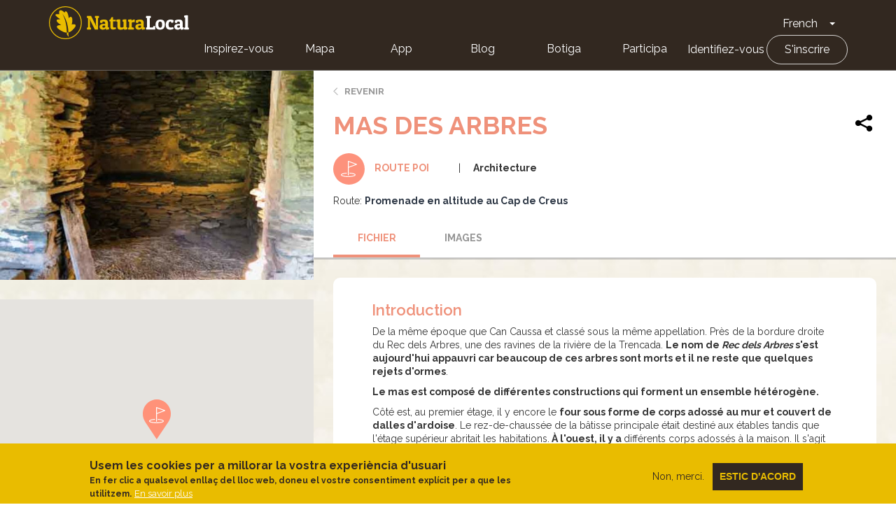

--- FILE ---
content_type: text/html; charset=UTF-8
request_url: https://naturalocal.net/fr/itineraires-randonnee-catalunya/itineraires-randonnee-girona/itineraires-randonnee-roses/promenade-en-altitude-au-cap-de-creus/mas-des-arbres
body_size: 6593
content:
<!DOCTYPE html>
<html  lang="fr" dir="ltr" prefix="content: http://purl.org/rss/1.0/modules/content/  dc: http://purl.org/dc/terms/  foaf: http://xmlns.com/foaf/0.1/  og: http://ogp.me/ns#  rdfs: http://www.w3.org/2000/01/rdf-schema#  schema: http://schema.org/  sioc: http://rdfs.org/sioc/ns#  sioct: http://rdfs.org/sioc/types#  skos: http://www.w3.org/2004/02/skos/core#  xsd: http://www.w3.org/2001/XMLSchema# ">
  <head>
    <meta charset="utf-8" />
<meta name="description" content="De la même époque que Can Caussa et classé sous la même appellation. Près de la bordure droite du Rec dels Arbres, une des ravines de la rivière de la Trencada." />
<link rel="canonical" href="https://naturalocal.net/fr/itineraires-randonnee-catalunya/itineraires-randonnee-girona/itineraires-randonnee-roses/promenade-en-altitude-au-cap-de-creus/mas-des-arbres" />
<meta name="Generator" content="Drupal 10 (https://www.drupal.org)" />
<meta name="MobileOptimized" content="width" />
<meta name="HandheldFriendly" content="true" />
<meta name="viewport" content="width=device-width, initial-scale=1.0" />
<style>div#sliding-popup, div#sliding-popup .eu-cookie-withdraw-banner, .eu-cookie-withdraw-tab {background: #0779bf} div#sliding-popup.eu-cookie-withdraw-wrapper { background: transparent; } #sliding-popup h1, #sliding-popup h2, #sliding-popup h3, #sliding-popup p, #sliding-popup label, #sliding-popup div, .eu-cookie-compliance-more-button, .eu-cookie-compliance-secondary-button, .eu-cookie-withdraw-tab { color: #ffffff;} .eu-cookie-withdraw-tab { border-color: #ffffff;}</style>
<link rel="alternate" hreflang="ca" href="https://naturalocal.net/ca/rutes-senderisme-catalunya/rutes-senderisme-girona/rutes-senderisme-roses/passeig-dalcada-pel-cap-de-creus/mas-dels-arbres" />
<link rel="alternate" hreflang="es" href="https://naturalocal.net/es/rutas-senderismo-catalunya/rutas-senderismo-girona/rutas-senderismo-roses/paseo-de-altura-por-el-cap-de-creus/mas-dels-arbres" />
<link rel="alternate" hreflang="en" href="https://naturalocal.net/en/routes-trekking-catalunya/routes-trekking-girona/routes-trekking-roses/walk-over-top-cap-de-creus/mas-dels-arbres" />
<link rel="alternate" hreflang="fr" href="https://naturalocal.net/fr/itineraires-randonnee-catalunya/itineraires-randonnee-girona/itineraires-randonnee-roses/promenade-en-altitude-au-cap-de-creus/mas-des-arbres" />
<link rel="alternate" hreflang="de" href="https://naturalocal.net/de/routen-wandern-catalunya/routen-wandern-girona/routen-wandern-roses/hoehenweg-cap-de-creus/mas-dels-arbres" />
<link rel="icon" href="/themes/custom/naturalocal/favicon.ico" type="image/vnd.microsoft.icon" />

    <title>Mas des Arbres | Natura Local</title>
    <link rel="stylesheet" media="all" href="/sites/default/files/css/css_KRbtZY_jQxpLOqeij6rHYceQmkNLBC53DxjohuCn9BY.css?delta=0&amp;language=fr&amp;theme=naturalocal&amp;include=eJxtyFEKgCAQBcALCR5JXvYEcXVjXaluX79BXwPDlbJqq3zph1SMzMifTDsLlngY8GUQzZDIyw2fKYbOU62FeU9njxsmHxAmKD0" />
<link rel="stylesheet" media="all" href="/sites/default/files/css/css_rOjUWO6VoHgOvtU7pmrMWgIs_fIny6gm0xbqYiHLKo0.css?delta=1&amp;language=fr&amp;theme=naturalocal&amp;include=eJxtyFEKgCAQBcALCR5JXvYEcXVjXaluX79BXwPDlbJqq3zph1SMzMifTDsLlngY8GUQzZDIyw2fKYbOU62FeU9njxsmHxAmKD0" />

    
    <link href="https://fonts.googleapis.com/css?family=Raleway:300,400,600,700" rel="stylesheet">
  </head>
  <!-- Global Site Tag (gtag.js) - Google Analytics -->
  <script async src="https://www.googletagmanager.com/gtag/js?id=G-J2NT1ZFB03"></script>
  <script>
    window.dataLayer = window.dataLayer || [];
    function gtag(){dataLayer.push(arguments);}
    gtag('js', new Date());

    gtag('config', 'G-J2NT1ZFB03', { 'anonymize_ip': true });

    //ga('set', 'anonymizeIp', true);
  </script>
  <body class="page-node-29360 path-node page-node-type-navigation-poi has-glyphicons">
    <a href="#main-content" class="visually-hidden focusable skip-link">
      Aller au contenu principal
    </a>
    <div class="banner-app-nl">
      <p>Pour une meilleure expérience mobile, nous vous recommandons de télécharger l'application Natura Local gratuite.:</p>
      <a href="https://apps.apple.com/es/app/naturalocal/id664903131" rel="external nofollow" target="_blank" class="banner-app-nl__apple"><span class="sr-only">Apple store</span></a>
      <a href="https://play.google.com/store/apps/details?id=rceinnovation.android.naturalocal&hl=es" rel="external nofollow" target="_blank" class="banner-app-nl__android"><span class="sr-only">Google Play</span></a>
    </div>
    
                  <header class="navbar navbar-default container-fluid" id="navbar" role="banner">
      <div class="row">
      <div class="cover-header" style="background: url('') no-repeat center center; background-size: cover"></div>
      <div class="cover-degradado"></div>

            <div class="navbar-header">
          <div class="region region-navigation">
    <section id="block-logoinblack" class="block block-block-content block-block-content8e8920dd-2adf-4444-a407-008a607f6029 clearfix">
  
    

      
            <div class="field field--name-body field--type-text-with-summary field--label-hidden field--item"><div class="s-header__logo"><i class="leaf"></i><a class="s-footer__logo-link" href="/" rel="home" title="Home">Home</a></div>
</div>
      
  </section>

<section id="block-dropdownlanguage" class="block block-dropdown-language block-dropdown-languagelanguage-interface clearfix">
  
    

      <div class="dropdown-language-item btn-group dropdown">
  <button class="language-link active-language button js-form-submit form-submit btn-default btn" hreflang="fr" formnovalidate="formnovalidate" data-dropdown-target="#dropdown-item-ec04bqm8nlw" type="submit" name="op" value="French">French</button><button class="btn-default btn dropdown-toggle" type="button" data-toggle="dropdown" aria-haspopup="true" aria-expanded="false"><span class="caret"></span><span class="sr-only">Toggle Dropdown</span></button>
  <ul class="dropdown-menu" role="menu"><li hreflang="fr" role="menuitem"><span class="language-link active-language hidden" formnovalidate="formnovalidate" id="dropdown-item-ec04bqm8nlw">French</span></li><li hreflang="ca" role="menuitem"><a href="/ca/rutes-senderisme-catalunya/rutes-senderisme-girona/rutes-senderisme-roses/passeig-dalcada-pel-cap-de-creus/mas-dels-arbres" class="language-link" hreflang="ca" formnovalidate="formnovalidate" id="ajax-link-ica4ituljps">Català</a></li><li hreflang="es" role="menuitem"><a href="/es/rutas-senderismo-catalunya/rutas-senderismo-girona/rutas-senderismo-roses/paseo-de-altura-por-el-cap-de-creus/mas-dels-arbres" class="language-link" hreflang="es" formnovalidate="formnovalidate" id="ajax-link-ukjxwaslyva">Español</a></li><li hreflang="en" role="menuitem"><a href="/en/routes-trekking-catalunya/routes-trekking-girona/routes-trekking-roses/walk-over-top-cap-de-creus/mas-dels-arbres" class="language-link" hreflang="en" formnovalidate="formnovalidate" id="ajax-link-gpo8jdc6ctk">English</a></li><li hreflang="de" role="menuitem"><a href="/de/routen-wandern-catalunya/routen-wandern-girona/routen-wandern-roses/hoehenweg-cap-de-creus/mas-dels-arbres" class="language-link" hreflang="de" formnovalidate="formnovalidate" id="ajax-link-atxr3hr75he">German</a></li></ul>
</div>

  </section>

<nav role="navigation" aria-labelledby="block-naturalocal-mainnavigation-menu" id="block-naturalocal-mainnavigation">
            <h2 class="sr-only" id="block-naturalocal-mainnavigation-menu">Main navigation</h2>

  <div class="menu-main">
          
              <ul class="s-menu s-menu--level-1">
                    <li class="s-menu__item">
        <a href="/portada">Inspirez-vous</a>
              </li>
                <li class="s-menu__item">
        <a href="/fr/search/all?sft=" data-drupal-link-query="{&quot;sft&quot;:&quot;&quot;}" data-drupal-link-system-path="search/all">Mapa</a>
              </li>
                <li class="s-menu__item s-menu__item--expanded">
        <a href="">App</a>
                                <ul class="s-menu s-menu--level-2">
                    <li class="s-menu__item">
        <a href="https://play.google.com/store/apps/details?id=rceinnovation.android.naturalocal&amp;hl=ca">Android</a>
              </li>
                <li class="s-menu__item">
        <a href="https://itunes.apple.com/es/app/naturalocal/id664903131?mt=8">IOS</a>
              </li>
        </ul>
  
              </li>
                <li class="s-menu__item">
        <a href="https://naturalocal-participa.net/blog/">Blog</a>
              </li>
                <li class="s-menu__item">
        <a href="https://naturalocal-botiga.net/">Botiga</a>
              </li>
                <li class="s-menu__item">
        <a href="https://naturalocal-participa.net/participa/">Participa</a>
              </li>
        </ul>
  


    
          
              <ul class="s-menu s-menu--level-1">
                    <li class="s-menu__item">
        <a href="/fr/user/login" data-drupal-link-system-path="user/login">Identifiez-vous</a>
              </li>
                <li class="s-menu__item">
        <a href="/fr/user/register" data-drupal-link-system-path="user/register">S&#039;inscrire</a>
              </li>
        </ul>
  


      </div>

</nav>

  </div>

                      </div>

                        </div>
    </header>
  

  <div role="main" class="main-container container-fluid js-quickedit-main-content">
    <div class="row">

            
                  <section class="col-sm-12">

                
                
                          <a id="main-content"></a>

          
            <div class="region region-content">
      

<article about="/fr/itineraires-randonnee-catalunya/itineraires-randonnee-girona/itineraires-randonnee-roses/promenade-en-altitude-au-cap-de-creus/mas-des-arbres" class="is-ficha node node--type-navigation-poi node--view-mode-full">
  <div class="node-main">
    <div class="left-side">
      
            <div class="field field--name-field-image field--type-image field--label-hidden field--item">  <img loading="lazy" src="/sites/default/files/styles/768_x_400_slides/public/routes_poi/migration/b4e25ad2bb963b910f6a77238ca614873bb8b184.jpg?itok=7RLzTIyT" width="768" height="512" alt="" typeof="foaf:Image" class="img-responsive" />


</div>
      
      <div id="map-canvas"></div>
    </div>
    <div class="right-side">
      <div class="node-info-container">
        <a href="#" class="btn-volver">Revenir</a>
        
        <h1 class="ficha-title">
          
<span>Mas des Arbres</span>

          <div class="node-actions">
            <div class="node-share">
              <!-- AddToAny BEGIN -->
              <div class="a2a_kit a2a_kit_size_32 a2a_default_style">
                <a class="a2a_dd" href="https://www.addtoany.com/share">
                  <img src="/themes/custom/naturalocal/images/share.svg" width="32" height="32" border="0" alt="Share" />
                </a>
              </div>
              <script async src="https://static.addtoany.com/menu/page.js"></script>
              <!-- AddToAny END -->
            </div>
                      </div>
        </h1>
        

        <div class="node-info route-poi">
          <div class="tipo"><i></i>Route POI</div>
                    
      <div class="field field--name-field-route-poi-term-theme field--type-entity-reference field--label-hidden field--items">
              <div class="field--item">Architecture</div>
          </div>
  
                                <div class="related-routes"><div class="field--label">Route:</div>
      <div class="field field--name-field-related-route field--type-entity-reference field--label-hidden field--items">
              <div class="field--item"><a href="/fr/itineraires-randonnee-catalunya/itineraires-randonnee-girona/itineraires-randonnee-roses/promenade-en-altitude-au-cap-de-creus" hreflang="fr">Promenade en altitude au Cap de Creus</a></div>
          </div>
  </div>
                  </div>
      </div>
      <!-- Tabs Content -->
      <div class="tab1 tab-content" data-id="1" data-hash-name="index">
        <header>Fichier</header>
        <h2>Introduction</h2>

                <div class="tab-inner">
          
            <div class="field field--name-body field--type-text-with-summary field--label-hidden field--item"><p>De la même époque que Can Caussa et classé sous la même appellation. Près de la bordure droite du Rec dels Arbres, une des ravines de la rivière de la Trencada. <strong>Le nom de <em>Rec dels Arbres</em> s'est aujourd'hui appauvri car beaucoup de ces arbres sont morts et il ne reste que quelques rejets d'ormes</strong>.</p>
<p><strong>Le mas est composé de différentes constructions qui forment un ensemble hétérogène.</strong></p>
<p>Côté est, au premier étage, il y encore le <strong>four sous forme de corps adossé au mur et couvert de dalles d'ardoise</strong>. Le rez-de-chaussée de la bâtisse principale était destiné aux étables tandis que l'étage supérieur abritait les habitations.<strong> À l'ouest, il y a </strong>différents corps adossés à la maison. Il s'agit de constructions architecturales caractéristiques similaires, ajoutées à différentes étapes, qui servaient d'<strong>étables et entrepôts</strong>.</p></div>
      
                  </div>
        
        
        
        
      </div>

      <div class="tab3 tab-content" data-id="3" data-hash-name="images">
        <header>Images</header>
                  <div class="photo-gallery-empty">
            Images non disponibles
          </div>
              </div>

      
                      </div>
  </div>
</article>


  </div>

              </section>

                </div>
  </div>

<footer class="s-footer" role="contentinfo">
  <div class="s-footer__top">
    <div class="s-footer__logo">
      <a href="/fr" title="Accueil" rel="home" class="s-footer__logo-link">Home</a>
      <div class="s-footer__logo-destins-arrelats">Destins Arrelats</div>
    </div>
      <div class="region region-footer">
    <nav role="navigation" aria-labelledby="block-naturalocal-footer-menu" id="block-naturalocal-footer">
            
  <div class="visually-hidden" id="block-naturalocal-footer-menu">Footer</div>
  

        
              <ul class="s-menu s-menu--level-1">
                    <li class="s-menu__item s-menu__item--expanded">
        <span>Nosaltres</span>
                                <ul class="s-menu s-menu--level-2">
                    <li class="s-menu__item">
        <a href="https://naturalocal.net/sites/default/files/NaturaLocal_Destins-Arrelats-2020.pdf">Un projecte de país</a>
              </li>
                <li class="s-menu__item">
        <a href="https://naturalocal-participa.net/blog/">Notre blog</a>
              </li>
                <li class="s-menu__item">
        <a href="/fr/node/33970" data-drupal-link-system-path="node/33970">Avis juridique</a>
              </li>
                <li class="s-menu__item">
        <a href="/fr/node/33969" data-drupal-link-system-path="node/33969">Politique de confidentialité</a>
              </li>
                <li class="s-menu__item">
        <a href="/fr/politique-de-cookies" data-drupal-link-system-path="node/34082">Politica de cookies</a>
              </li>
        </ul>
  
              </li>
                <li class="s-menu__item s-menu__item--expanded">
        <span>Connecter</span>
                                <ul class="s-menu s-menu--level-2">
                    <li class="s-menu__item">
        <a href="/fr/contact" data-drupal-link-system-path="contact">Contact</a>
              </li>
                <li class="s-menu__item">
        <a href="https://www.facebook.com/NaturaLocal">Facebook</a>
              </li>
                <li class="s-menu__item">
        <a href="https://www.instagram.com/naturalocal/">Instagram</a>
              </li>
                <li class="s-menu__item">
        <a href="https://twitter.com/naturalocal">Twitter</a>
              </li>
        </ul>
  
              </li>
                <li class="s-menu__item s-menu__item--expanded">
        <span>App</span>
                                <ul class="s-menu s-menu--level-2">
                    <li class="s-menu__item">
        <a href="https://itunes.apple.com/es/app/naturalocal/id664903131">iOS</a>
              </li>
                <li class="s-menu__item">
        <a href="https://play.google.com/store/apps/details?id=rceinnovation.android.naturalocal">Android</a>
              </li>
        </ul>
  
              </li>
        </ul>
  


  </nav>

  </div>

  </div>
</footer>


    
    <script type="application/json" data-drupal-selector="drupal-settings-json">{"path":{"baseUrl":"\/","pathPrefix":"fr\/","currentPath":"node\/29360","currentPathIsAdmin":false,"isFront":false,"currentLanguage":"fr"},"pluralDelimiter":"\u0003","suppressDeprecationErrors":true,"eu_cookie_compliance":{"cookie_policy_version":"1.0.0","popup_enabled":true,"popup_agreed_enabled":false,"popup_hide_agreed":false,"popup_clicking_confirmation":false,"popup_scrolling_confirmation":false,"popup_html_info":"\u003Cdiv aria-labelledby=\u0022popup-text\u0022  class=\u0022eu-cookie-compliance-banner eu-cookie-compliance-banner-info eu-cookie-compliance-banner--opt-out\u0022\u003E\n  \u003Cdiv class=\u0022popup-content info eu-cookie-compliance-content\u0022\u003E\n        \u003Cdiv id=\u0022popup-text\u0022 class=\u0022eu-cookie-compliance-message\u0022 role=\u0022document\u0022\u003E\n      \u003Ch2\u003EUsem les cookies per a millorar la vostra experi\u00e8ncia d\u0027usuari\u003C\/h2\u003E\n\u003Cp\u003EEn fer clic a qualsevol enlla\u00e7 del lloc web, doneu el vostre consentiment expl\u00edcit per a que les utilitzem.\u003C\/p\u003E\n\n              \u003Cbutton type=\u0022button\u0022 class=\u0022find-more-button eu-cookie-compliance-more-button\u0022\u003EEn savoir plus\u003C\/button\u003E\n          \u003C\/div\u003E\n\n    \n    \u003Cdiv id=\u0022popup-buttons\u0022 class=\u0022eu-cookie-compliance-buttons\u0022\u003E\n            \u003Cbutton type=\u0022button\u0022 class=\u0022decline-button eu-cookie-compliance-secondary-button\u0022\u003ENon, merci.\u003C\/button\u003E\n              \u003Cbutton type=\u0022button\u0022 class=\u0022agree-button eu-cookie-compliance-default-button\u0022\u003EEstic d\u0026#039;acord\u003C\/button\u003E\n          \u003C\/div\u003E\n  \u003C\/div\u003E\n\u003C\/div\u003E","use_mobile_message":false,"mobile_popup_html_info":"\u003Cdiv aria-labelledby=\u0022popup-text\u0022  class=\u0022eu-cookie-compliance-banner eu-cookie-compliance-banner-info eu-cookie-compliance-banner--opt-out\u0022\u003E\n  \u003Cdiv class=\u0022popup-content info eu-cookie-compliance-content\u0022\u003E\n        \u003Cdiv id=\u0022popup-text\u0022 class=\u0022eu-cookie-compliance-message\u0022 role=\u0022document\u0022\u003E\n      \n              \u003Cbutton type=\u0022button\u0022 class=\u0022find-more-button eu-cookie-compliance-more-button\u0022\u003EEn savoir plus\u003C\/button\u003E\n          \u003C\/div\u003E\n\n    \n    \u003Cdiv id=\u0022popup-buttons\u0022 class=\u0022eu-cookie-compliance-buttons\u0022\u003E\n            \u003Cbutton type=\u0022button\u0022 class=\u0022decline-button eu-cookie-compliance-secondary-button\u0022\u003ENon, merci.\u003C\/button\u003E\n              \u003Cbutton type=\u0022button\u0022 class=\u0022agree-button eu-cookie-compliance-default-button\u0022\u003EEstic d\u0026#039;acord\u003C\/button\u003E\n          \u003C\/div\u003E\n  \u003C\/div\u003E\n\u003C\/div\u003E","mobile_breakpoint":768,"popup_html_agreed":false,"popup_use_bare_css":false,"popup_height":"auto","popup_width":"100%","popup_delay":1000,"popup_link":"\/fr\/politique-de-cookies","popup_link_new_window":true,"popup_position":false,"fixed_top_position":true,"popup_language":"fr","store_consent":false,"better_support_for_screen_readers":false,"cookie_name":"","reload_page":false,"domain":"","domain_all_sites":false,"popup_eu_only":false,"popup_eu_only_js":false,"cookie_lifetime":100,"cookie_session":0,"set_cookie_session_zero_on_disagree":0,"disagree_do_not_show_popup":false,"method":"opt_out","automatic_cookies_removal":true,"allowed_cookies":"","withdraw_markup":"\u003Cbutton type=\u0022button\u0022 class=\u0022eu-cookie-withdraw-tab\u0022\u003EParam\u00e8tres de confidentialit\u00e9\u003C\/button\u003E\n\u003Cdiv aria-labelledby=\u0022popup-text\u0022 class=\u0022eu-cookie-withdraw-banner\u0022\u003E\n  \u003Cdiv class=\u0022popup-content info eu-cookie-compliance-content\u0022\u003E\n    \u003Cdiv id=\u0022popup-text\u0022 class=\u0022eu-cookie-compliance-message\u0022 role=\u0022document\u0022\u003E\n      \u003Ch2\u003ENous utilisons des cookies sur ce site pour am\u00e9liorer votre exp\u00e9rience d\u0027utilisateur.\u003C\/h2\u003E\n\u003Cp\u003EVous avez consenti \u00e0 l\u0027ajout de cookies.\u003C\/p\u003E\n\n    \u003C\/div\u003E\n    \u003Cdiv id=\u0022popup-buttons\u0022 class=\u0022eu-cookie-compliance-buttons\u0022\u003E\n      \u003Cbutton type=\u0022button\u0022 class=\u0022eu-cookie-withdraw-button \u0022\u003ERetirer le consentement\u003C\/button\u003E\n    \u003C\/div\u003E\n  \u003C\/div\u003E\n\u003C\/div\u003E","withdraw_enabled":false,"reload_options":0,"reload_routes_list":"","withdraw_button_on_info_popup":false,"cookie_categories":[],"cookie_categories_details":[],"enable_save_preferences_button":true,"cookie_value_disagreed":"0","cookie_value_agreed_show_thank_you":"1","cookie_value_agreed":"2","containing_element":"body","settings_tab_enabled":false,"olivero_primary_button_classes":"","olivero_secondary_button_classes":"","close_button_action":"close_banner","open_by_default":true,"modules_allow_popup":true,"hide_the_banner":false,"geoip_match":true,"unverified_scripts":[]},"bootstrap":{"forms_has_error_value_toggle":1},"node_data":{"nid":"29360","role":"user","type":"navigation_poi","lat":"42.276127","lng":"3.220807"},"nl_es":{"mark_imgs":{"path":"\/modules\/custom\/nl_es\/markers\/","user":{"town":"\/modules\/custom\/nl_es\/markers\/marker_destins.svg","route":"\/modules\/custom\/nl_es\/markers\/marker_route.svg","experience":"\/modules\/custom\/nl_es\/markers\/marker_experiencies.svg","point_of_interest":"\/modules\/custom\/nl_es\/markers\/marker_serveis.svg","visit":"\/modules\/custom\/nl_es\/markers\/marker_visits.svg","navigation_poi":"\/modules\/custom\/nl_es\/markers\/marker_route_poi.svg"},"active":{"town":"\/modules\/custom\/nl_es\/markers\/marker_destins_active.svg","route":"\/modules\/custom\/nl_es\/markers\/marker_route_active.svg","experience":"\/modules\/custom\/nl_es\/markers\/marker_experiencies_active.svg","point_of_interest":"\/modules\/custom\/nl_es\/markers\/marker_serveis_active.svg","visit":"\/modules\/custom\/nl_es\/markers\/marker_visits_active.svg","navigation_poi":"\/modules\/custom\/nl_es\/markers\/marker_route_poi_active.svg"},"admin":{"town":"\/modules\/custom\/nl_es\/markers\/marker_destins.svg","route":"\/modules\/custom\/nl_es\/markers\/marker_route.svg","routeIcon":"\/modules\/custom\/nl_es\/markers\/marker_route.svg","experience":"\/modules\/custom\/nl_es\/markers\/marker_experiencies.svg","point_of_interest":"\/modules\/custom\/nl_es\/markers\/marker_serveis.svg","visit":"\/modules\/custom\/nl_es\/markers\/marker_visits.svg","navigation_poi":"\/modules\/custom\/nl_es\/markers\/marker_route_poi.svg"}}},"user":{"uid":0,"permissionsHash":"236d2072e8a652718661f45b5f7b2b8a80ffe8b8b123cd24a6a34cd91566198e"}}</script>
<script src="/sites/default/files/js/js_azHWoloPYPji4YeQn3yaowkCsuYqhJG0btbinFfe8XQ.js?scope=footer&amp;delta=0&amp;language=fr&amp;theme=naturalocal&amp;include=eJxtjFsKgDAMBC9UyJFKWiOU1myJKXp8H6Ag-LMzzMcmwFc37pQei90kFi0e3kSToU_YNMiIGahFTiy9FdYs9BeDsg_jhsyNZD9fPmU2XmSD1aAtykr3Xm4YLvTIAQADP3w"></script>
<script src="https://cdnjs.cloudflare.com/ajax/libs/Chart.js/2.3.0/Chart.min.js"></script>
<script src="https://maps.googleapis.com/maps/api/js?key=AIzaSyDp9V8gJ8I5GElZIuwSSMK2L4YlMHKrh5U"></script>
<script src="/sites/default/files/js/js_itmN5wvLMGyEvFKsfpPFh8n4hGbe0L9InyLXqCesuUM.js?scope=footer&amp;delta=3&amp;language=fr&amp;theme=naturalocal&amp;include=eJxtjFsKgDAMBC9UyJFKWiOU1myJKXp8H6Ag-LMzzMcmwFc37pQei90kFi0e3kSToU_YNMiIGahFTiy9FdYs9BeDsg_jhsyNZD9fPmU2XmSD1aAtykr3Xm4YLvTIAQADP3w"></script>

  </body>
</html>


--- FILE ---
content_type: image/svg+xml
request_url: https://naturalocal.net/themes/custom/naturalocal/images/xxss/contacte.svg
body_size: 497
content:
<?xml version="1.0" encoding="UTF-8"?>
<svg width="17px" height="16px" viewBox="0 0 17 16" version="1.1" xmlns="http://www.w3.org/2000/svg" xmlns:xlink="http://www.w3.org/1999/xlink">
    <!-- Generator: Sketch 51.3 (57544) - http://www.bohemiancoding.com/sketch -->
    <title>interface</title>
    <desc>Created with Sketch.</desc>
    <defs></defs>
    <g id="Symbols" stroke="none" stroke-width="1" fill="none" fill-rule="evenodd">
        <g id="Footer-gris" transform="translate(-941.000000, -97.000000)" fill="#F2B200">
            <g id="Footer">
                <g id="interface" transform="translate(949.500000, 105.000000) scale(-1, 1) translate(-949.500000, -105.000000) translate(941.000000, 97.000000)">
                    <path d="M0,7.44827586 C0,11.5553103 3.8131,14.8965517 8.5,14.8965517 C9.70785,14.8965517 10.87405,14.6786207 11.96885,14.2485517 C13.8972167,15.3321379 16.5625333,15.7056552 16.6772833,15.7213793 C16.6906,15.7233103 16.7036333,15.7241379 16.7166667,15.7241379 C16.8229167,15.7241379 16.9220833,15.665931 16.97025,15.5713103 C17.02465,15.4651034 17.0031167,15.3368276 16.9169833,15.2532414 C16.2653167,14.6187586 15.8165167,13.2802759 15.6490667,11.4769655 C16.5336333,10.2744828 17,8.88386207 17,7.44827586 C17,3.34124138 13.1869,0 8.5,0 C3.8131,0 0,3.34124138 0,7.44827586 L0,7.44827586 Z M11.3333333,7.44827586 C11.3333333,6.83972414 11.8416333,6.34482759 12.4666667,6.34482759 C13.0917,6.34482759 13.6,6.83972414 13.6,7.44827586 C13.6,8.05682759 13.0917,8.55172414 12.4666667,8.55172414 C11.8416333,8.55172414 11.3333333,8.05682759 11.3333333,7.44827586 L11.3333333,7.44827586 Z M7.36666667,7.44827586 C7.36666667,6.83972414 7.87496667,6.34482759 8.5,6.34482759 C9.12503333,6.34482759 9.63333333,6.83972414 9.63333333,7.44827586 C9.63333333,8.05682759 9.12503333,8.55172414 8.5,8.55172414 C7.87496667,8.55172414 7.36666667,8.05682759 7.36666667,7.44827586 L7.36666667,7.44827586 Z M3.4,7.44827586 C3.4,6.83972414 3.9083,6.34482759 4.53333333,6.34482759 C5.15836667,6.34482759 5.66666667,6.83972414 5.66666667,7.44827586 C5.66666667,8.05682759 5.15836667,8.55172414 4.53333333,8.55172414 C3.9083,8.55172414 3.4,8.05682759 3.4,7.44827586 L3.4,7.44827586 Z" id="Shape"></path>
                </g>
            </g>
        </g>
    </g>
</svg>